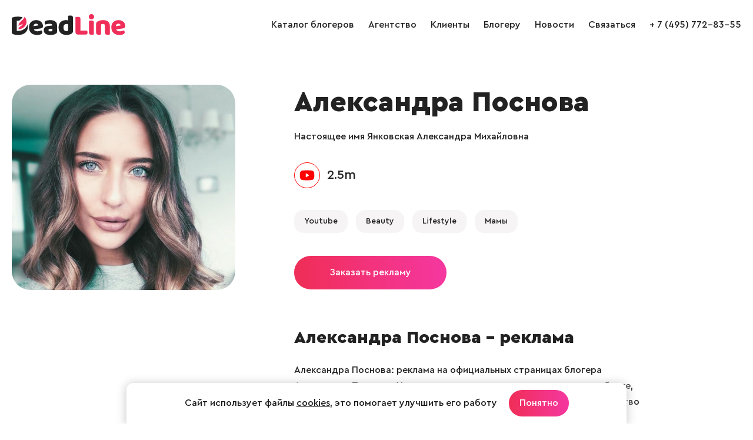

--- FILE ---
content_type: text/html; charset=windows-1251
request_url: https://www.deadline.ru/bloggers/alexandraposnova/
body_size: 4452
content:
  <!DOCTYPE html>
<html lang="ru">
<head>
<meta name="apple-mobile-web-app-capable" content="yes" />
<meta name="apple-mobile-web-app-status-bar-style" content="default" />
<meta name="viewport" content="user-scalable=no, width=device-width" />
<meta http-equiv="content-type" content="text/html; charset=windows-1251" />
<title>Александра Поснова – Youtube блогер на DeadLine.ru</title>

<meta name="keywords" content="Александра Поснова, блогер Александра Поснова, Александра Поснова реклама, блогер Александра Поснова, Александра Поснова блогер"/>
<meta name="description" content="Блогер Александра Поснова – реклама на официальных страницах блогера Александра Поснова. Узнать, сколько стоит разместить рекламу у блогера, заказать или спланировать рекламную кампанию поможет наше агентство DeadLine.ru. Блогер Александра Поснова: стоимость размещения рекламы в блоге, подписчики, фото, новые записи на странице."/>

<link rel="icon" href="https://www.deadline.ru/favicon.ico" type="image/x-icon">
<link rel="icon" href="https://www.deadline.ru/favicon.svg" type="image/svg+xml">
<link rel="stylesheet" media="all" href="https://www.deadline.ru/css/body.new.css?v=1.13" type="text/css" />
<script type="text/javascript" src="https://www.deadline.ru/js/jquery_1.11.3.js?v=1"></script>
<script type="text/javascript" src="https://www.deadline.ru/js/slick.min.js?v=1"></script>
<script type="text/javascript" src="https://www.deadline.ru/js/scripts.new.js?v=1.6"></script>
<script type="text/javascript" src="https://www.deadline.ru/js/jquery.addtocopy.min.js"></script>
<link rel="stylesheet" href="https://www.deadline.ru/js/fancybox/jquery.fancybox.css" type="text/css" media="screen"/>
<script type="text/javascript" src="https://www.deadline.ru/js/fancybox/jquery.fancybox.pack.js"></script>
<script src="https://www.deadline.ru/js/bb.js?v=1"></script>
</head>
<body id="body_id">


  <div style="position:absolute;">

  <noindex>
      <!--LiveInternet counter--><script type="text/javascript">
          new Image().src = "//counter.yadro.ru/hit?r"+
          escape(document.referrer)+((typeof(screen)=="undefined")?"":
          ";s"+screen.width+"*"+screen.height+"*"+(screen.colorDepth?
          screen.colorDepth:screen.pixelDepth))+";u"+escape(document.URL)+
          ";h"+escape(document.title.substring(0,150))+
          ";"+Math.random();</script><!--/LiveInternet-->
          
      <!-- Yandex.Metrika counter -->
      <script type="text/javascript" >
          (function (d, w, c) {
              (w[c] = w[c] || []).push(function() {
                  try {
                      w.yaCounter48743087 = new Ya.Metrika({
                          id:48743087,
                          clickmap:true,
                          trackLinks:true,
                          accurateTrackBounce:true
                      });
                  } catch(e) { }
              });

              var n = d.getElementsByTagName("script")[0],
                  s = d.createElement("script"),
                  f = function () { n.parentNode.insertBefore(s, n); };
              s.type = "text/javascript";
              s.async = true;
              s.src = "https://mc.yandex.ru/metrika/watch.js";

              if (w.opera == "[object Opera]") {
                  d.addEventListener("DOMContentLoaded", f, false);
              } else { f(); }
          })(document, window, "yandex_metrika_callbacks");
      </script>
      <noscript><div><img src="https://mc.yandex.ru/watch/48743087" style="position:absolute; left:-9999px;" alt="" /></div></noscript>
      <!-- /Yandex.Metrika counter -->      
  </noindex>

</div>
<div class="page-width">

  <header class="site-header" role="banner">
    
    <div class="page-bl">
      <div class="logo-wrap">
        <a class="logo" href="/"></a>
      </div>

      <span class="mobile-sbm"><i></i></span>

      <div class="site-nav-wrap">
        <ul class="site-nav">
          <li>
            <a href="https://www.deadline.ru/bloggers/" data-id="0">Каталог блогеров</a>
          </li>
          <li>
            <a href="https://www.deadline.ru/#about" data-id="about">Агентство</a>
          </li>
          <li>
            <a href="https://www.deadline.ru/#clients" data-id="clients">Клиенты</a>
          </li>
          <li>
            <a class="js-popup-show" href="#" data-name="popup-join-bloggers">Блогеру</a>
          </li>
          <li>
            <a href="https://www.deadline.ru/blog/" data-id="0">Новости</a>
          </li>
          <li>
            <a href="https://www.deadline.ru/#feedback_id" data-id="feedback_id" id="feedback_menu">Связаться</a>
          </li>
          <li>
            <a href="tel:+74957728355">+ 7 (495) 772-83-55</a>
          </li>
          <li class="socseti">
            <a class="socseti-vk" href="https://vk.com/deadlineru_agency" target="_blank"></a>
          </li>
        </ul>
      </div>
    </div>
  </header>


<div class="site-content" role="main">
  <section class="blogger-page view-blogger">
    <div class="page-bl">
      <div class="photo-blogger">
                <img src="https://www.deadline.ru/data/cache/2022mar/28/32/1813996_19519-543x0.jpg" alt="Блогер Александра Поснова" title="Блогер Александра Поснова">
      </div>

      <div class="desc-blogger">
        <div class="inner-blogger">
          <h1>Александра Поснова</h1>

                      <p>Настоящее имя Янковская Александра Михайловна</p>
          
                                                  
          
          
          <div class="social-stat alt">
            <ul class="user-soc">
                                              <li class="youtube"><a href="https://www.youtube.com/channel/UCqmx3IZWOUyOSEBttRE0C6w/featured">2.5m</a></li>                                                                          </ul>
          </div>

          <div class="blogger-theme-list">
                                      <span class="blogger-theme">
               <a href="https://www.deadline.ru/bloggers/youtube/">Youtube</a>
             </span>
                                                
            
                          <span class="blogger-theme">
                <a href="https://www.deadline.ru/bloggers/beauty/">Beauty</a>
              </span>
                          <span class="blogger-theme">
                <a href="https://www.deadline.ru/bloggers/lifestyle/">Lifestyle</a>
              </span>
                          <span class="blogger-theme">
                <a href="https://www.deadline.ru/bloggers/mamy/">Мамы</a>
              </span>
            
                      </div>

          <a class="btn-primary js-popup-show" href="#" data-name="popup-order-from-bloggers">Заказать рекламу</a>

          <div class="bloggers-news">
            <h2>Александра Поснова – реклама</h2>
            <p>
              Александра Поснова: реклама на официальных страницах блогера Александра Поснова.
              Узнать, сколько стоит разместить рекламу в блоге, заказать или спланировать рекламную кампанию поможет наше агентство DeadLine.ru.
              Заполните форму обратной связи на этой странице, и мы поможем вам разместить рекламу у блогера Александра Поснова эффективно и на выгодных условиях.
            </p>
          </div>
        </div>
      </div>
    </div>
  </section>

    <section class="bloggers-similar">
    <div class="page-bl">
      <h2>Похожие блогеры</h2>
      <div class="bloggers-list">
                  
<div class="bloggers-item bl">
        
  
  <a class="m-img" href="https://www.deadline.ru/bloggers/aleksandra-bridzh/">
    <img src="https://www.deadline.ru/data/cache/2022jan/13/11/1792129_74602-410x410x.jpg" alt="Блогер Александра Бридж" title="Блогер Александра Бридж">
  </a>

          
  
  <div class="text">
    <a class="blogger-name" href="https://www.deadline.ru/bloggers/aleksandra-bridzh/">Александра Бридж</a>
    <ul class="user-soc">
                      <li class="youtube">2.1m</li>        <li class="tiktok">410k</li>                      
          </ul>
  </div>
</div>                  
<div class="bloggers-item bl">
        
  
  <a class="m-img" href="https://www.deadline.ru/bloggers/viktoriya-trep/">
    <img src="https://www.deadline.ru/data/cache/2020oct/28/06/1664854_31302-410x410x.jpg" alt="Блогер Виктория Трэп" title="Блогер Виктория Трэп">
  </a>

          
  
  <div class="text">
    <a class="blogger-name" href="https://www.deadline.ru/bloggers/viktoriya-trep/">Виктория Трэп</a>
    <ul class="user-soc">
                      <li class="youtube">1.7m</li>        <li class="tiktok">54k</li>                      
          </ul>
  </div>
</div>                  
<div class="bloggers-item bl">
        
  
  <a class="m-img" href="https://www.deadline.ru/bloggers/tanya_strelova/">
    <img src="https://www.deadline.ru/data/cache/2022mar/30/05/1816914_30680-410x410x.jpg" alt="Блогер Татьяна Стрелова" title="Блогер Татьяна Стрелова">
  </a>

          
  
  <div class="text">
    <a class="blogger-name" href="https://www.deadline.ru/bloggers/tanya_strelova/">Татьяна Стрелова</a>
    <ul class="user-soc">
              <li class="vk">10k</li>        <li class="youtube">2.7m</li>        <li class="tiktok">86k</li>                <li class="dzen">37k</li>      
          </ul>
  </div>
</div>                  
<div class="bloggers-item bl">
        
  
  <a class="m-img" href="https://www.deadline.ru/bloggers/elena-matveeva/">
    <img src="https://www.deadline.ru/data/cache/2022mar/28/22/1815696_60352-410x410x.jpg" alt="Блогер Елена Матвеева" title="Блогер Елена Матвеева">
  </a>

          
  
  <div class="text">
    <a class="blogger-name" href="https://www.deadline.ru/bloggers/elena-matveeva/">Елена Матвеева</a>
    <ul class="user-soc">
                      <li class="youtube">2.3m</li>                              
          </ul>
  </div>
</div>                  
<div class="bloggers-item bl">
        
  
  <a class="m-img" href="https://www.deadline.ru/bloggers/viktoriya-bliss/">
    <img src="https://www.deadline.ru/data/cache/2022mar/30/03/1816893_21308-410x410x.jpg" alt="Блогер Виктория Блисс" title="Блогер Виктория Блисс">
  </a>

          
  
  <div class="text">
    <a class="blogger-name" href="https://www.deadline.ru/bloggers/viktoriya-bliss/">Виктория Блисс</a>
    <ul class="user-soc">
                      <li class="youtube">3.2m</li>        <li class="tiktok">573k</li>        <li class="telegram">3k</li>              
          </ul>
  </div>
</div>                  
<div class="bloggers-item bl">
        
  
  <a class="m-img" href="https://www.deadline.ru/bloggers/avemi-lissa/">
    <img src="https://www.deadline.ru/data/cache/2022mar/28/07/1815176_38503-410x410x.jpg" alt="Блогер Авеми Лисса" title="Блогер Авеми Лисса">
  </a>

          
  
  <div class="text">
    <a class="blogger-name" href="https://www.deadline.ru/bloggers/avemi-lissa/">Авеми Лисса</a>
    <ul class="user-soc">
                      <li class="youtube">3.4m</li>        <li class="tiktok">603k</li>                      
          </ul>
  </div>
</div>              </div>
    </div>
  </section>
  </div>

  <footer class="site-footer" role="contentinfo">
  <div class="page-bl">
    <div class="footer-copy">&copy; 2026, Deadline</div>
    <div class="footer-email">
      <a href="mailto:info@deadline.ru">info@deadline.ru</a>
    </div>
    <div class="footer-tel">
      <a href="tel:+74957728355">+ 7 (495) 772-83-55</a>
    </div>
    <div class="footer-policy">
      <a href="https://www.deadline.ru/privacy/">Политика конфиденциальности</a>
    </div>
    <div class="footer-socseti socseti">
      <a class="socseti-vk" href="https://vk.com/deadlineru_agency" target="_blank"></a>
    </div>
  </div>
</footer>

<div class="popup-join-bloggers">
  <div class="popup-join-bloggers-body">
    <div class="popup-join-bloggers-content">
      <a class="popup-join-bloggers-close js-popup-close" href="#" data-name="popup-join-bloggers">&times;</a>
      <div class="popup-join-bloggers-title">Присоединиться к блогерам агентства</div>
      <div class="popup-join-bloggers-subtitle">Оставьте ваши контакты и наш менеджер свяжется с вами</div>
      <form class="popup-join-bloggers-form" method="POST" onsubmit="return feedbackSend(this)">
        <input type="hidden" name="form" value="Присоединиться к блогерам агентства">
        <input type="hidden" name="url" value="https://www.deadline.ru/bloggers/alexandraposnova/">
        <div class="form-input-label">
          <label>Ваше имя</label>
          <input type="text" name="fio" placeholder="Ваше имя">
        </div>
        <div class="form-input-label">
          <label>Телефон</label>
          <input type="tel" name="phone" placeholder="Телефон">
        </div>
        <div class="form-input-label">
          <label>Email</label>
          <input type="email" name="email" placeholder="Email">
        </div>
        <div class="form-input-label">
          <label>VK</label>
          <input type="text" name="vk" placeholder="VK">
        </div>
        <div class="form-input-label">
          <label>YouTube</label>
          <input type="text" name="youtube" placeholder="YouTube">
        </div>
        <div class="form-input-label">
          <label>TikTok</label>
          <input type="text" name="tiktok" placeholder="TikTok">
        </div>
        <div class="form-input-label">
          <label>Telegram</label>
          <input type="text" name="telegram" placeholder="Telegram">
        </div>
        <div class="form-input-label">
          <label>Другие соцсети</label>
          <textarea name="other_social" placeholder="Другие соцсети"></textarea>
        </div>
        <div class="form-policy">
          <input class="form-input-checkbox" type="checkbox" name="policy" id="checkbox-policy-footer" required>
          <label class="form-input-label" for="checkbox-policy-footer">
            <span>Отправляя форму даю свое согласие с <a href="https://www.deadline.ru/privacy/">Политикой конфиденциальности</a></span>
          </label>
        </div>
        <button name="button">Отправить заявку</button>
      </form>
      <div class="form-success">Ваше сообщение отправлено и скоро будет прочитано администрацией сайта!</div>
    </div>
  </div>
</div>

<div class="popup-order-from-bloggers">
  <div class="popup-order-from-bloggers-body">
    <div class="popup-order-from-bloggers-content">
      <a class="popup-order-from-bloggers-close js-popup-close" href="#" data-name="popup-order-from-bloggers">&times;</a>
      <div class="popup-order-from-bloggers-title">Заказать рекламу у блогера Александра Поснова</div>
      <form class="popup-order-from-bloggers-form" method="POST" onsubmit="return feedbackSend(this)">
        <input type="hidden" name="form" value="Заказать рекламу у блогера Александра Поснова">
        <input type="hidden" name="url" value="https://www.deadline.ru/bloggers/alexandraposnova/">
        <div class="form-input-label">
          <label>Ваше имя</label>
          <input type="text" name="fio" placeholder="Ваше имя">
        </div>
        <div class="form-input-label">
          <label>Название компании</label>
          <input type="text" name="company" placeholder="Название компании">
        </div>
        <div class="form-input-label">
          <label>Телефон</label>
          <input type="tel" name="phone" placeholder="Телефон">
        </div>
        <div class="form-input-label">
          <label>Email</label>
          <input type="email" name="email" placeholder="Email">
        </div>
        <div class="form-input-label">
          <label>Описание задачи</label>
          <textarea name="tex" placeholder="Описание задачи"></textarea>
        </div>
        <div class="form-policy">
          <input class="form-input-checkbox" type="checkbox" name="policy" id="checkbox-policy-footer-2" required>
          <label class="form-input-label" for="checkbox-policy-footer-2">
            <span>Отправляя форму даю свое согласие с <a href="https://www.deadline.ru/privacy/">Политикой конфиденциальности</a></span>
          </label>
        </div>
        <button name="button">Отправить заявку</button>
      </form>
      <div class="form-success">Ваше сообщение отправлено и скоро будет прочитано администрацией сайта!</div>
    </div>
  </div>
</div>

<script src="https://www.deadline.ru/js/jquery.maskedinput.min.js"></script>



  <div class="info-message">
    <div class="info-message__wrap">
      <div class="info-message__text">
        Сайт использует файлы <a href="https://www.deadline.ru/privacy/">cookies</a>, это помогает улучшить его работу
      </div>

      <a class="info-message__btn btn-primary btn-default js-info-message" href="#">Понятно</a>
    </div>
  </div>

</body>
</html>
